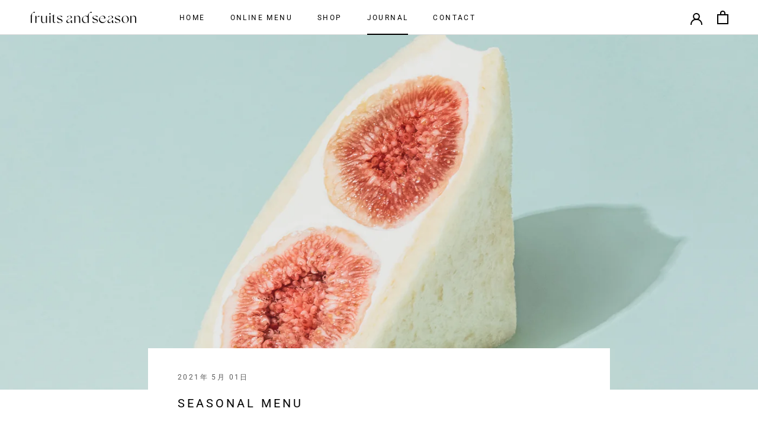

--- FILE ---
content_type: text/css
request_url: https://fruitsandseason.com/cdn/shop/t/31/assets/style.css?v=113854811582157112961713743619
body_size: 3429
content:
delivery .fadein{opacity:0;transition:all 1s}.scrollin{opacity:1}.fadein1{opacity:0;transform:translateY(50px);transition:all 1s}.fadein2{opacity:0;transform:translate(50px);transition:all 1s}.fadein3{opacity:0;transform:translate(-50px);transition:all 1s}.scrollin1{opacity:1;transform:translate(0)}body,html{background-color:#fff;font-family:Roboto,Noto Sans JP,sans-serif;color:#000;overflow-x:hidden}#section-1607752158f428cdf4,#section-1607752158f428cdf4 .Container{padding:0}.view_max{position:relative;width:100vw;height:100vh;background-image:url(/cdn/shop/files/main_fix.jpg?v=1608994259);background-repeat:no-repeat;background-size:cover;background-position:center}.view_max:after{display:block;content:"";position:absolute;top:50%;left:50%;transform:translate(-50%,-50%);width:150px;height:146px;background-image:url(/cdn/shop/files/symbol_white.png?v=1608002017);background-repeat:no-repeat;background-size:cover;background-position:center}@media screen and (max-width:768px){.view_max{background-image:url(/cdn/shop/files/main_sp_fix.jpg?v=1608994259);height:83vh}}@media screen and (max-width: 414px){.view_max:after{width:75px;height:73px}}.view_max .home_slick,.view_max .home_slick div{height:100%}.view_max .home_slick img{object-fit:cover;width:100%;height:100%}.view_max .home_slick img.pc{display:block}@media screen and (max-width:768px){.view_max .home_slick img.pc{display:none}}.view_max .home_slick img.sp{display:none}@media screen and (max-width:768px){.view_max .home_slick img.sp{display:block}}#shopify-section-1607752165cf0f0cea #section-1607752165cf0f0cea{padding:120px 0}.img_img{max-width:1000px;margin:auto;padding:100px 0 0}.img_img_top{width:100%;margin:0 auto 32px;display:flex;justify-content:center}.img_img_top figure,.img_img_top figure img,.img_img_bottom figure,.img_img_bottom figure img{margin:0;padding:0}.img_img_top figure:first-of-type{z-index:1;margin:-60px -32px 0 0;width:45%;height:auto}.img_img_top figure:nth-of-type(2){z-index:3;width:33%;height:auto}.img_img_top figure:last-of-type{z-index:2;margin:-90px 0 0 -24px;width:40%;height:auto}.img_img_text{z-index:13}.img_img_text h2{z-index:10;font-size:23px!important;font-weight:700;border-bottom:1px solid #1f1f1f;padding:5px 0 0;margin:0 0 1.2em;display:inline-block}.img_img_text p{z-index:11;font-size:16px;line-height:2.4rem;width:74%;margin:auto}.img_img_bottom{z-index:1;width:100%;margin:64px auto 16px;display:flex;justify-content:center}.img_img_bottom figure:first-of-type{margin:-30px -24px 0 0;width:33%;height:auto}.img_img_bottom figure:nth-of-type(2){z-index:5;width:33%;height:auto}.img_img_bottom figure:last-of-type{margin:-40px 0 0 -24px;width:35%;height:auto}@media screen and (max-width:414px){.img_img_text p{font-size:14px}}@media screen and (max-width:768px){.img_img{max-width:1000px;margin:auto;padding:60px 0 0}.img_img_top figure:first-of-type{z-index:inherit;margin:-20px -8px 0 0;width:50%}.img_img_top figure:nth-of-type(2){z-index:inherit;width:45%;margin:60px 0 0}.img_img_top figure:last-of-type{display:none}.img_img_text{width:90vw;text-align:left;margin:-80px 5px 8px}.img_img_text h2{font-size:20px!important}.img_img_text p{font-size:15px}.img_img_text p{width:100%}}@media screen and (max-width: 414px){.img_img{max-width:1000px;margin:auto;padding:60px 0 0}.img_img_top figure:first-of-type{z-index:inherit;margin:-20px -8px 0 0;width:60%}.img_img_top figure:nth-of-type(2){z-index:inherit;width:50%;margin:60px 0 0}.img_img_text{width:90vw;text-align:left;margin:-80px 0 8px}.img_img_bottom{margin:10px auto 0;flex-direction:row-reverse}.img_img_bottom figure:first-of-type{display:none}.img_img_bottom figure:nth-of-type(2){width:45%;margin:120px 0 0 -16px}.img_img_bottom figure:last-of-type{margin:0;width:60%}}@media screen and (max-width:768px){#shopify-section-1607752165cf0f0cea #section-1607752165cf0f0cea{padding:120px 0}.about_middle{display:inherit;width:100vw}.about_middle .about_middle_top{width:100vw;height:100vw}.about_middle .about_middle_middle{width:87vw;padding:0;margin:-100vw auto 64px;position:relative}.about_middle .about_middle_middle h2{font-size:40px;position:absolute;top:-36px;margin:0}.about_middle .about_middle_middle h3{font-size:20px;padding:77vw 0 0}.about_middle .about_middle_middle p{font-size:15px;width:inherit}.about_middle .about_middle_bottom{width:87vw;margin:auto}.about_middle .about_middle_bottom div{width:50vw;height:50vw}.about_middle .about_middle_bottom div:last-of-type{margin:-45px 0 0 34vw}#shopify-section-16080066725363eb25 #section-16080066725363eb25{max-width:100vw}.about_bottom{width:87vw;display:inherit;position:relative}.about_bottom .about_bottom_top{width:100%;padding:0}.about_bottom .about_bottom_top h2{font-size:20px}.about_bottom .about_bottom_top p,.about_bottom .about_bottom_top a{font-size:15px}.about_bottom .about_bottom_bottom{margin:-120px 0 0 37vw;overflow:hidden}}@media screen and (max-width:414px){.about_top .about_top_text{width:90vw}.about_top .about_top_text p,.about_top .about_top_text a{font-size:14px}.about_middle .about_middle_middle{width:92vw}.about_middle .about_middle_middle h2{font-size:32px;top:-29px}.about_middle .about_middle_middle h3{font-size:18px}.about_middle .about_middle_middle p{font-size:14px}.about_middle .about_middle_bottom,.about_bottom{width:92vw}.about_bottom .about_bottom_top h2{font-size:18px}.about_bottom .about_bottom_top p,.about_bottom .about_bottom_top a{font-size:14px}}#shopify-section-160808381819bc639b #section-160808381819bc639b{background-color:#fff;padding:0 0 80px}.title_product{max-width:1000px;margin:auto;text-align:left;position:relative}#shopify-section-160808381819bc639b #section-160808381819bc639b .Container .title_product h2{font-size:40px;font-weight:700;position:absolute;top:-120px}.FeaturedProduct .FeaturedProduct__Info{padding:16px 0 0;margin:0 16px}@media screen and (min-width: 641px){.FeaturedProduct{display:block;align-items:inherit;justify-content:inherit;max-width:600px}}#shopify-section-160810828749fc7a86 #section-160810828749fc7a86{background-color:#fff;padding:64px 0 0}#shopify-section-1608979100b404eed8 #section-1608979100b404eed8{padding:24px 0 124px;background-color:#fff}.FeaturedProduct__ViewWrapper a{display:block;padding:15px 0;text-align:center;text-decoration:inherit;border:1px solid #000}.FeaturedProduct__ViewWrapper a.Link--underline:before{display:none}.rule{max-width:600px;margin:25px auto 0;padding:20px;background-color:#fffcf0;border:solid 1px #1f1f1f}@media screen and (max-width: 768px){.rule{margin:25px 25px 0}}.rule .rule_content{text-align:left}.rule .rule_content h3{font-size:14px;font-weight:700;margin:0 0 2px;letter-spacing:0}.rule .rule_content p{font-size:14px;margin-bottom:24px}.rule .rule_content:last-of-type p{margin-bottom:0}#shopify-section-16081062757bd1a7de #section-16081062757bd1a7de{background-color:#efefef;padding:0 0 10px}#shopify-section-16081062757bd1a7de #section-16081062757bd1a7de .Container .title_product{max-width:1230px}#shopify-section-16081062757bd1a7de #section-16081062757bd1a7de .Container .title_product h2{font-size:40px;font-weight:700;position:absolute;top:-122px}#shopify-section-timeline #section-timeline{background-color:#efefef}@media screen and (max-width: 768px){#shopify-section-timeline #section-timeline{background-color:inherit;padding:0 20px}.Timeline{box-shadow:none}.Timeline__Nav{background-color:#efefef}}.Timeline__Header .Rte p{letter-spacing:.12em}.AccountTable tbody tr td .Alert{display:none}@media screen and (min-width: 1140px){.Header__FlexItem--fill{margin-left:35px}}.globo-form-app .globo-form-control input,.globo-form-app .globo-form-control select,.globo-form-app .globo-form-control textarea{color:inherit!important}#shopify-section-blog-posts{background-color:#a2adaf}#shopify-section-1608893954da90198e{background-color:#fff}#shopify-section-1608893954da90198e .Section--spacingNormal .Container .ArticleListWrapper .ArticleList div article div p{display:none}#shopify-section-1608893954da90198e .Section--spacingNormal .Container .SectionHeader--center .blog-h3,#shopify-section-1608893954da90198e .Section--spacingNormal .Container .SectionHeader--center .blog-h2,#shopify-section-blog-posts .Section--spacingNormal .Container .SectionHeader--center .blog-h3,#shopify-section-blog-posts .Section--spacingNormal .Container .SectionHeader--center .blog-h2{margin:0}#shopify-section-blog-posts .Section--spacingNormal .Container .SectionHeader--center .blog-h3,#shopify-section-blog-posts .Section--spacingNormal .Container .SectionHeader--center .blog-h2,#shopify-section-blog-posts .Section--spacingNormal .Container .ArticleListWrapper .ArticleList div article div h2,#shopify-section-blog-posts .Section--spacingNormal .Container .ArticleListWrapper .ArticleList div article div p,#shopify-section-blog-posts .Section--spacingNormal .Container .ArticleListWrapper .ArticleList div article div a{color:#fff}#shopify-section-1608893954da90198e .Section .Container .ArticleListWrapper .ArticleList .Grid__Cell .ArticleItem .ArticleItem__Content .ArticleItem__Title{font-size:16px}@media screen and (max-width:414px){#shopify-section-timeline #section-timeline .Container .Timeline{box-shadow:none;padding-top:56px}#shopify-section-160808381819bc639b #section-160808381819bc639b .Container .title_product h2,#shopify-section-16081062757bd1a7de #section-16081062757bd1a7de .Container .title_product h2{font-size:32px;top:-98px}}.blog-h2-main,.blog-image{margin:0 0 16px}.blog-recommend{display:none}.blog-bg{padding-bottom:40px}.company{display:none}.Icon{height:20px;width:20px}@media screen and (max-width: 1000px){.Cart__NoteContainer{padding-right:40px}}@media screen and (max-width: 641px){.Cart__NoteContainer{padding-right:0}}.cp_qa *,.cp_qa *:after,.cp_qa *:before{-webkit-box-sizing:border-box;box-sizing:border-box}.cp_qa{overflow-x:hidden;margin:0 auto;color:#1f1f1f}.cp_qa .cp_actab{padding:20px 0;border-bottom:1px solid #cccccc}.cp_qa .cp_actab:first-of-type{padding:40px 0 20px;border-bottom:1px solid #cccccc;font-size:20px}.cp_qa label{font-size:1.2em;position:relative;display:block;width:100%;margin:0;padding:2px 10px 0 48px;cursor:pointer}.cp_qa .cp_actab-content{font-size:14px;position:relative;overflow:hidden;height:0;margin:0 40px;padding:0 14px;-webkit-transition:.4s ease;transition:.4s ease;opacity:0}.cp_qa .cp_actab input[type=checkbox]:checked~.cp_actab-content{height:auto;padding:14px;opacity:1}.cp_qa .cp_plus{font-size:18px;line-height:100%;position:absolute;z-index:5;margin:3px 0 0 10px;-webkit-transition:.2s ease;transition:.2s ease}.cp_qa .cp_actab input[type=checkbox]:checked~.cp_plus{-webkit-transform:rotate(45deg);transform:rotate(45deg)}.cp_qa .cp_actab input[type=checkbox]{display:none}@media screen and (max-width:414px){.cp_qa .cp_actab{padding:20px 8px}.cp_qa .cp_actab:first-of-type{padding-left:16px}.cp_qa .cp_actab-content{margin:0 8px 0 40px}}.Cart--expanded .Cart__Recap,.Cart--expanded .Cart__Recap .Cart__Checkout{margin-top:0}.cart-attribute__field label{font-size:16px;margin-right:6px}@media screen and (max-width: 750px){.Cart--expanded .Cart__NoteContainer{width:300px}}@media screen and (max-width: 640px){.Cart--expanded .Cart__NoteContainer{width:inherit}.Cart__Taxes{margin-bottom:0}}.cart-attribute-delivery-date{display:none}.Blog .Container{max-width:1000px;margin:auto}.Blog .Container .ArticleListWrapper .ArticleList{width:100%;margin:auto;text-align:center}.Blog .Container .ArticleListWrapper .ArticleList .Grid__Cell{width:66%;margin:auto;padding:0 0 80px}@media screen and (max-width: 640px){.blog-bg{margin-bottom:0;padding-bottom:100px}}@media screen and (max-width: 768px){.Blog .Container .ArticleListWrapper .ArticleList .Grid__Cell{width:95%}}.Blog .Container .ArticleListWrapper .ArticleList .Grid__Cell .FlexboxIeFix .ImageHero{min-height:inherit;height:314px;margin-bottom:18px}.Blog .Container .ArticleListWrapper .ArticleList .Grid__Cell .FlexboxIeFix .ImageHero .ImageHero__ImageWrapper{height:314px}.Blog .Container .ArticleListWrapper .ArticleList .Grid__Cell .FlexboxIeFix .ImageHero .ImageHero__TextContent{display:none;margin-bottom:40px}.Blog .Container .ArticleListWrapper .ArticleList .Grid__Cell .ArticleItem .ArticleItem__Content .ArticleItem__Link{display:none}.Blog .Container .ArticleListWrapper .ArticleList .Grid__Cell .ArticleItem .ArticleItem__Content .ArticleItem__Title{margin-bottom:4px}.SectionHeader_next{width:66%;margin:auto}.Blog .Container .ArticleListWrapper .ArticleList .SectionHeader .SectionHeader__Heading .Article__MetaItem{font-size:14px;letter-spacing:0}@media screen and (max-width: 768px){.NewsletterPopup{top:34%;bottom:inherit;right:15px;max-width:inherit}}@media screen and (max-width:414px){.NewsletterPopup{left:15px;right:15px}}@media screen and (max-width: 767px){.__pf .sc-pkUyL,.__pf .sc-pkUyL p{text-align:center!important}}@media screen and (max-width:414px){.__pf .sc-pkUyL,.__pf .sc-pkUyL p{text-align:left!important}.__pf .sc-pkUyL #pf_center{text-align:center!important}}.Header__Wrapper a:nth-of-type(2){display:none}#shopify-section-1617349583bcef2b6e{background-color:#fff!important}#insta-feed{max-width:800px;margin:0 auto!important;padding:0 24px 80px!important}#insta-feed h2{display:none;font-family:Roboto,Noto Sans JP,sans-serif!important;letter-spacing:.1em}@media screen and (max-width:414px){#insta-feed{padding:80px auto 40px!important}}dekivery .FeaturedProduct .FeaturedProduct__Info .ProductForm{display:none}.Section--mediaLink{background:#fff}#item-wrap{display:flex;flex-wrap:wrap;justify-content:flex-start;max-width:1000px;margin:0 auto;padding:60px 0 0}@media screen and (max-width: 768px){#item-wrap{display:block;padding:40px 25px 0}}#item-wrap .Container{width:47.5%;padding:0;margin:0 5% 5% 0}@media screen and (max-width: 768px){#item-wrap .Container{width:100%;padding:0;margin:0 0 15%}}#item-wrap .Container:nth-child(2n){margin-right:0}@media screen and (max-width: 768px){#item-wrap .Container:last-child{margin:0}}#item-wrap .Container a{text-decoration:none}#shopify-section-1605610281b8a09f28{background:#fff}#section-16090609461989a3ce{padding:0 0 80px}.is_pc{display:block}@media screen and (max-width: 768px){.is_pc{display:none}}.is_sp{display:none}@media screen and (max-width: 768px){.is_sp{display:block}}.content_ttl{margin-bottom:80px;font-size:55px;font-weight:500;text-align:center;font-family:Marcellus,serif;letter-spacing:.24em}@media screen and (max-width: 768px){.content_ttl{margin-bottom:40px;font-size:26px;letter-spacing:.18em}}.content_ttl small{display:block;margin-top:6px;font-size:18px;font-weight:400;text-align:center;letter-spacing:.05em;font-family:Roboto,Noto Sans JP,sans-serif!important}@media screen and (max-width: 768px){.content_ttl small{margin-top:0;font-size:17px}}.btn_wrap{text-align:center}.detail_link{display:inline-block;max-width:180px;width:100%;margin:auto;font-size:16px;text-align:center;border-radius:6px;padding:8px 22px 6px;border:1px solid #000}@media screen and (max-width: 768px){.detail_link{width:50%;padding:8px 6px 6px;font-size:12px}}.detail_link:hover{opacity:.8}.detail_link.large{max-width:280px;width:100%}@media screen and (max-width: 768px){.detail_link.large{max-width:260px;width:86%}}.detail_link.large:nth-child(2){margin-top:8px}.text_link{font-size:18px;text-decoration:underline}@media screen and (max-width: 768px){.text_link{font-size:13px}}.text_link:hover{opacity:.8}.pickup{padding:100px 0;background:#fef0e4}@media screen and (max-width: 768px){.pickup{padding:60px 0}}.pickup_main figure{margin:0 auto 20px;text-align:center}@media screen and (max-width: 768px){.pickup_main figure{width:67%}}.pickup_main p{font-size:18px;line-height:1.8;text-align:center}@media screen and (max-width: 768px){.pickup_main p{font-size:13px}}.onlineshop{padding:100px 0}@media screen and (max-width: 768px){.onlineshop{padding:60px 0}}.onlineshop_main{max-width:1000px;margin:0 auto}@media screen and (max-width: 768px){.onlineshop_main{padding:0 20px}}.onlineshop_main ul{display:flex;flex-wrap:wrap;gap:100px 100px}@media screen and (max-width: 768px){.onlineshop_main ul{display:flex;flex-wrap:wrap;gap:20px}}.onlineshop_main ul li{list-style:none;width:calc(50% - 50px);text-align:center}@media screen and (max-width: 768px){.onlineshop_main ul li{width:calc(50% - 10px)}}.onlineshop_main ul li figure{margin:0 auto 20px}@media screen and (max-width: 768px){.onlineshop_main ul li figure{margin:0 auto 12px}}.onlineshop_main ul li h3{margin-bottom:8px;font-size:18px}@media screen and (max-width: 768px){.onlineshop_main ul li h3{margin-bottom:4px;font-size:14px}}.onlineshop_main ul li h4{margin-bottom:20px;font-size:18px}@media screen and (max-width: 768px){.onlineshop_main ul li h4{margin-bottom:16px;font-size:14px}}.topics{padding:100px 0;background:#fef0e4}@media screen and (max-width: 768px){.topics{padding:60px 0}}.topics_main{max-width:1000px;margin:0 auto}@media screen and (max-width: 768px){.topics_main{padding:0 20px}}.topics_main ul{margin-bottom:60px}@media screen and (max-width: 768px){.topics_main ul{margin-bottom:40px}}.topics_main ul li{list-style:none;width:100%}.topics_main ul li{display:flex!important;align-items:center;gap:40px;list-style:none;width:100%}@media screen and (max-width: 768px){.topics_main ul li{display:block!important}}.topics_main .slick-list{margin:0 40px}.topics_main .slick-arrow{text-indent:-99999px;z-index:1}.topics_main .slick-arrow:before{content:"";position:absolute;left:3px;width:22px;height:22px;border-top:1px solid #000;border-right:1px solid #000;-webkit-transform:rotate(45deg);transform:rotate(45deg)}@media screen and (max-width: 768px){.topics_main .slick-arrow:before{width:16px;height:16px}}.topics_main .slick-prev{position:absolute;top:50%;left:0;margin-top:-11px;transform:rotate(180deg)}@media screen and (max-width: 768px){.topics_main .slick-prev{left:20px;margin-top:-8px}}.topics_main .slick-next{position:absolute;top:50%;right:0;margin-top:-11px}@media screen and (max-width: 768px){.topics_main .slick-next{right:20px;margin-top:-8px}}.topics_main ul li figure{margin:0;width:calc(50% - 20px)}@media screen and (max-width: 768px){.topics_main ul li figure{width:100%}}.topics_main ul li .topics_txt{width:calc(50% - 20px)}@media screen and (max-width: 768px){.topics_main ul li .topics_txt{width:100%;margin-top:12px}}.topics_main ul li .topics_txt .sub{font-size:15px}@media screen and (max-width: 768px){.topics_main ul li .topics_txt .sub{font-size:12px}}.topics_main ul li .topics_txt h3{margin-bottom:6px;font-size:36px}@media screen and (max-width: 768px){.topics_main ul li .topics_txt h3{margin-bottom:2px;font-size:18px}}.topics_main ul li .topics_txt h4{font-size:18px}@media screen and (max-width: 768px){.topics_main ul li .topics_txt h4{font-size:14px}}.about_top{padding:100px 0 140px}@media screen and (max-width: 768px){.about_top{padding:60px 0 70px}}.about_top .about_top_movie iframe{position:absolute;width:100%;height:100%}.about_top_movie{display:flex;align-items:center;gap:30px;max-width:1000px;margin:0 auto}@media screen and (max-width: 768px){.about_top_movie{display:block;padding:0 20px}}.video_wrapper{position:relative;margin:0;width:50%;padding-bottom:39.25%;height:0;overflow:hidden;max-width:100%}@media screen and (max-width: 768px){.video_wrapper{width:80%;margin:20px auto;padding-bottom:58%}}.about_top_movie_txt{width:50%}@media screen and (max-width: 768px){.about_top_movie_txt{width:100%}}.about_top_movie_txt h2{padding-bottom:4px;text-align:center}@media screen and (max-width: 768px){.about_top_movie_txt h2{text-align:left}}.about_top_movie_txt h2 span{display:inline-block;margin-bottom:20px;font-size:28px;line-height:1.4;border-bottom:1px solid #000}@media screen and (max-width: 768px){.about_top_movie_txt h2 span{margin-bottom:16px;font-size:18px}}.about_top_movie_txt p{padding-bottom:4px;font-size:18px;line-height:2.2;text-align:left}@media screen and (max-width: 768px){.about_top_movie_txt p{font-size:14px}}.about_top_txt{margin-top:40px}@media screen and (max-width: 768px){.about_top_txt{margin-top:20px}}.about_top_txt p{padding-bottom:4px;font-size:18px;line-height:2.2;text-align:center}@media screen and (max-width: 768px){.about_top_txt p{padding-bottom:3px}}.about_btm{padding:40px 0 100px}@media screen and (max-width: 768px){.about_btm{padding:30px 20px 10px}}.about_btm_num{display:inline-block;width:110px;margin-bottom:40px}@media screen and (max-width: 768px){.about_btm_num{position:absolute;top:-18px;left:20px;width:60px;margin-bottom:20px}}.about_btm_main{position:relative;max-width:1000px;margin:0 auto 40px;padding:100px 60px}@media screen and (max-width: 768px){.about_btm_main{margin:0 auto 20px;padding:0 0 20px}}.about_btm_main:last-child{margin-bottom:0}.about_btm_main h3{margin-bottom:20px;font-size:26px;font-weight:500;line-height:2.3}@media screen and (max-width: 768px){.about_btm_main h3{position:absolute;top:5px;margin-bottom:16px;padding:22px 20px 0;font-size:16px;line-height:1.9}}.about_btm_main p{margin-bottom:0;font-size:18px;line-height:2}@media screen and (max-width: 768px){.about_btm_main p{font-size:13px;line-height:1.6;padding:20px 20px 0}}.about_btm01{margin-bottom:100px;background:#e4ede1}@media screen and (max-width: 768px){.about_btm01{margin-bottom:60px}}.about_btm01 .about_btm_img{position:absolute;top:0;right:0;max-width:600px;width:60%;height:100%}@media screen and (max-width: 768px){.about_btm01 .about_btm_img{position:static;width:100%;height:100%}}.about_btm01 .about_btm_img img:nth-child(1){position:absolute;top:-5%;left:0;width:40%}.about_btm01 .about_btm_img img:nth-child(2){position:absolute;top:-19%;right:15%;width:40%}.about_btm01 .about_btm_img img:nth-child(3){position:absolute;top:20%;right:5%;width:41%}.about_btm02{background:#deeaec}.about_btm02 .about_btm_img{position:absolute;top:0;left:0;max-width:600px;width:60%;height:100%}@media screen and (max-width: 768px){.about_btm02 .about_btm_img{position:static;width:100%}}.about_btm02 .about_btm_img img:nth-child(1){position:absolute;top:20%;left:3%;width:38%}.about_btm02 .about_btm_img img:nth-child(2){position:absolute;top:-8%;left:26%;width:38%;z-index:2}.about_btm02 .about_btm_img img:nth-child(3){position:absolute;top:-2%;right:4%;width:34%}@media screen and (max-width: 768px){.about_btm01 .about_btm_img img,.about_btm02 .about_btm_img img{position:static!important;width:100%!important}}.about_btm02{text-align:right}@media screen and (max-width: 768px){.about_btm02{text-align:left}}.location{padding:100px 0;background:#e4e4e4}@media screen and (max-width: 768px){.location{padding:60px 0}}.location_main{max-width:1000px;margin:0 auto}@media screen and (max-width: 768px){.location_main{padding:0 20px}}.location_main ul{display:flex;gap:100px}@media screen and (max-width: 768px){.location_main ul{gap:20px}}.location_main ul li{width:calc(50% - 50px);list-style:none}@media screen and (max-width: 768px){.location_main ul li{width:calc(50% - 10px)}}.location_main ul li figure{margin:0 auto 20px}@media screen and (max-width: 768px){.location_main ul li figure{margin:0 auto 16px}}.location_main ul li h3{text-align:center;font-size:26px;margin:0 auto 20px}@media screen and (max-width: 768px){.location_main ul li h3{font-size:16px;margin:0 auto 16px}}.location_main ul li h4{text-align:center;font-size:18px;margin:0 auto 20px}@media screen and (max-width: 768px){.location_main ul li h4{font-size:13px}}.instagram_app{padding:100px 0}@media screen and (max-width: 768px){.instagram_app{padding:60px 0 0}}.media-link{display:flex;flex-wrap:wrap;gap:40px}@media screen and (max-width: 768px){.media-link{gap:20px}}.media-link .media-link-item{width:calc(33% - 27px)}@media screen and (max-width: 768px){.media-link .media-link-item{width:calc(33% - 13px)}}.media-link .ArticleItem__Content{display:none}
/*# sourceMappingURL=/cdn/shop/t/31/assets/style.css.map?v=113854811582157112961713743619 */


--- FILE ---
content_type: text/javascript
request_url: https://fruitsandseason.com/cdn/shop/t/31/assets/globo.options.data.min.js?v=115536721040881590941713743619
body_size: 160
content:
GPOConfigs.options[101438] = {"elements":[{"id":"checkbox-1","type":"checkbox","label":"","label_on_cart":"HBD","option_values":[{"id":0,"value":"\u8a95\u751f\u65e5\u7528\u30b9\u30c6\u30c3\u30ab\u30fc\u3092\u8cbc\u308b\uff08\u7121\u6599\uff09","product_id":null,"product_handle":null,"variant_id":null,"variant_title":null,"variant_price":null}],"required":false,"hidden_label":false,"label_has_value":false,"min":"","max":"","default_value":"","helptext":"","helptext_position":"below","class_name":"","columnWidth":100},{"id":"textarea-1","type":"textarea","label":"\u9001\u308a\u5148\u3078\u306e\u30e1\u30c3\u30bb\u30fc\u30b8\u3092\u3054\u8a18\u5165\u3044\u305f\u3060\u3051\u307e\u3059","label_on_cart":"textarea-1","addon_product":{"product_id":null,"product_handle":null,"variant_id":null,"variant_title":null,"variant_price":null},"required":false,"hidden_label":false,"max":"","show_counter":false,"placeholder":"","helptext":"","helptext_position":"below","class_name":"","columnWidth":100,"conditionalField":false,"clo":{"display":"show","match":"all","whens":[{"select":"null","where":"EQUALS","value":""}]}}],"add-elements":null,"watermark":{"remove_watermark":true},"products":{"rule":{"manual":{"enable":true,"ids":[6974506303639,7342803779735,6033375232151,7766550118551,7588866588823,7773212999831,7773211984023,7773213655191,7773211361431]},"automate":{"enable":false,"operator":"and","conditions":[{"select":"TITLE","where":"EQUALS","value":null}]},"all":{"enable":false}}},"status":1}
GPOConfigs.options[102135] = {"elements":[{"id":"checkbox-1","type":"checkbox","label":"","label_on_cart":"HBD","option_values":[],"required":false,"hidden_label":false,"label_has_value":false,"min":"","max":"","default_value":"","helptext":"","helptext_position":"below","class_name":"","columnWidth":100},{"id":"textarea-1","type":"textarea","label":"\u9001\u308a\u5148\u3078\u306e\u30e1\u30c3\u30bb\u30fc\u30b8\u3092\u3054\u8a18\u5165\u3044\u305f\u3060\u3051\u307e\u3059","label_on_cart":"textarea-1","addon_product":{"product_id":null,"product_handle":null,"variant_id":null,"variant_title":null,"variant_price":null},"required":false,"hidden_label":false,"max":"","show_counter":false,"placeholder":"","helptext":"","helptext_position":"below","class_name":"","columnWidth":100,"conditionalField":false,"clo":{"display":"show","match":"all","whens":[{"select":"null","where":"EQUALS","value":""}]}}],"add-elements":null,"watermark":{"remove_watermark":true},"products":{"rule":{"manual":{"enable":true,"ids":[7588866588823,7773213655191,7773211984023,7773212999831,7773211361431,7342803779735]},"automate":{"enable":false,"operator":"and","conditions":[{"select":"TITLE","where":"EQUALS","value":null}]},"all":{"enable":false}}},"status":1}
GPOConfigs.options[104628] = {"elements":[{"id":"datetime-1","type":"datetime","label":"\u5230\u7740\u5e0c\u671b\u65e5\uff08\u30ab\u30ec\u30f3\u30c0\u30fc\u306f\u6bce\u9031\u65e5\u66dc\u65e5\u306b\u66f4\u65b0\u3055\u308c\u307e\u3059\uff09","label_on_cart":"datetime-1","required":true,"hidden_label":false,"format":"date","isLimitDate":true,"limitDateType":"enablingDates","limitDateSpecificEnabled":true,"limitDateSpecificDates":["2022-10-24T15:00:00.000Z","2022-10-25T15:00:00.000Z","2022-10-26T15:00:00.000Z","2022-10-27T15:00:00.000Z","2022-10-28T15:00:00.000Z","2022-10-29T15:00:00.000Z"],"limitDateRangeEnabled":false,"limitDateRangeDates":["2022-06-12T15:00:00.000Z","2022-06-23T15:00:00.000Z"],"limitDateDOWEnabled":true,"limitDateDOWDates":[],"disablePastDates":true,"enableAfterDays":"2","otherLang":true,"localization":"ja","date-format":"Y-m-d","time-format":"24h","placeholder":"","helptext":"","helptext_position":"below","class_name":"","columnWidth":100},{"id":"select-1","type":"select","label":"\u5230\u7740\u5e0c\u671b\u6642\u9593","label_on_cart":"select-1","option_values":[{"id":0,"value":"08\u6642\u304b\u308912\u6642","product_id":null,"product_handle":null,"variant_id":null,"variant_title":null,"variant_price":null},{"id":1,"value":"14\u6642\u304b\u308916\u6642","product_id":null,"product_handle":null,"variant_id":null,"variant_title":null,"variant_price":null},{"id":2,"value":"16\u6642\u304b\u308918\u6642","product_id":null,"product_handle":null,"variant_id":null,"variant_title":null,"variant_price":null},{"id":3,"value":"18\u6642\u304b\u308920\u6642","product_id":null,"product_handle":null,"variant_id":null,"variant_title":null,"variant_price":null},{"id":4,"value":"19\u6642\u304b\u308921\u6642","product_id":null,"product_handle":null,"variant_id":null,"variant_title":null,"variant_price":null}],"required":true,"hidden_label":false,"label_has_value":false,"default_value":"","placeholder":"","helptext":"","helptext_position":"below","class_name":"","columnWidth":100,"conditionalField":true,"clo":{"display":"show","match":"all","whens":[{"select":"null","where":"EQUALS","value":""}]}}],"add-elements":null,"watermark":{"remove_watermark":true},"products":{"rule":{"manual":{"enable":true,"ids":[7588866588823]},"automate":{"enable":false,"operator":"and","conditions":[{"select":"TITLE","where":"EQUALS","value":null}]},"all":{"enable":false}}},"status":0}
GPOConfigs.options[112910] = {"elements":[{"id":"textarea-1","type":"textarea","label":"\u9001\u308a\u5148\u3078\u306e\u30e1\u30c3\u30bb\u30fc\u30b8\u3092\u3054\u8a18\u5165\u3044\u305f\u3060\u3051\u307e\u3059","label_on_cart":"textarea-1","addon_product":{"product_id":null,"product_handle":null,"variant_id":null,"variant_title":null,"variant_price":null},"required":false,"hidden_label":false,"max":"","show_counter":false,"placeholder":"","helptext":"","helptext_position":"below","allowed_value":"default","text_transform":"none","class_name":"","columnWidth":100}],"add-elements":null,"products":{"rule":{"manual":{"enable":false,"ids":[6974506303639,7625224618135,7773213655191,7773211984023,7773211361431,7773212999831,7588866588823,7342803779735]},"automate":{"enable":false,"operator":"and","conditions":[{"select":"TITLE","where":"EQUALS","value":null}]},"all":{"enable":true}}},"status":0}


--- FILE ---
content_type: text/javascript
request_url: https://fruitsandseason.com/cdn/shop/t/31/assets/custom.js?v=58416839620231788941713743619
body_size: -536
content:
function showElementAnimation(){var element=document.getElementsByClassName("fadein");if(element){for(var showTiming=window.innerHeight>768?250:80,scrollY=window.pageYOffset,windowH=window.innerHeight,i=0;i<element.length;i++){var elemClientRect=element[i].getBoundingClientRect(),elemY=scrollY+elemClientRect.top;scrollY+windowH-showTiming>elemY?element[i].classList.add("scrollin"):scrollY+windowH<elemY&&element[i].classList.remove("scrollin")}var element=document.getElementsByClassName("fadein1");if(element){for(var showTiming=window.innerHeight>768?250:80,scrollY=window.pageYOffset,windowH=window.innerHeight,i=0;i<element.length;i++){var elemClientRect=element[i].getBoundingClientRect(),elemY=scrollY+elemClientRect.top;scrollY+windowH-showTiming>elemY?element[i].classList.add("scrollin1"):scrollY+windowH<elemY&&element[i].classList.remove("scrollin1")}var element=document.getElementsByClassName("fadein2");if(element){for(var showTiming=window.innerHeight>768?250:80,scrollY=window.pageYOffset,windowH=window.innerHeight,i=0;i<element.length;i++){var elemClientRect=element[i].getBoundingClientRect(),elemY=scrollY+elemClientRect.top;scrollY+windowH-showTiming>elemY?element[i].classList.add("scrollin1"):scrollY+windowH<elemY&&element[i].classList.remove("scrollin1")}var element=document.getElementsByClassName("fadein3");if(element)for(var showTiming=window.innerHeight>768?250:80,scrollY=window.pageYOffset,windowH=window.innerHeight,i=0;i<element.length;i++){var elemClientRect=element[i].getBoundingClientRect(),elemY=scrollY+elemClientRect.top;scrollY+windowH-showTiming>elemY?element[i].classList.add("scrollin1"):scrollY+windowH<elemY&&element[i].classList.remove("scrollin1")}}}}}showElementAnimation(),window.addEventListener("scroll",showElementAnimation);
//# sourceMappingURL=/cdn/shop/t/31/assets/custom.js.map?v=58416839620231788941713743619
